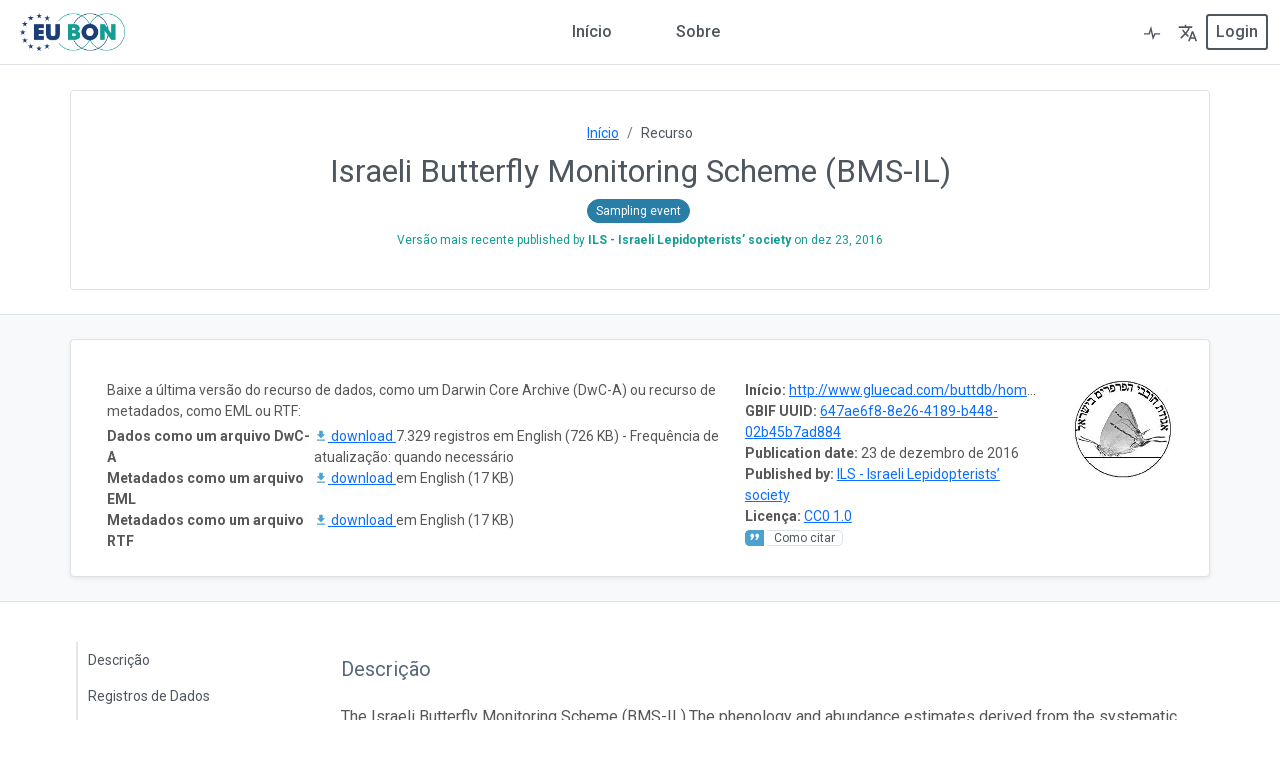

--- FILE ---
content_type: text/html;charset=UTF-8
request_url: https://cloud.gbif.org/eubon/resource?r=butterflies-monitoring-scheme-il&request_locale=pt
body_size: 16935
content:
<!DOCTYPE html>
<html lang="en" class="h-100">
<head>

    <!-- Bootstrap CSS -->
    <link rel="stylesheet" type="text/css" href="https://cloud.gbif.org/eubon/styles/bootstrap/bootstrap.min.css" />
    <link rel="stylesheet" type="text/css" href="https://cloud.gbif.org/eubon/styles/bootstrap/bootstrap-borders.css" />
    <link rel="stylesheet" type="text/css" href="https://cloud.gbif.org/eubon/styles/dataTables/jquery.dataTables-1.13.6.min.css" />
    <link rel="stylesheet" type="text/css" href="https://cloud.gbif.org/eubon/styles/dataTables/responsive.dataTables-2.5.0.min.css" />

    <!-- Bootstrap icons -->
    <link rel="stylesheet" type="text/css" href="https://cloud.gbif.org/eubon/styles/bootstrap-icons/font/bootstrap-icons.css" />

    <!-- Google fonts -->
    <link rel="preconnect" href="https://fonts.googleapis.com">
    <link rel="preconnect" href="https://fonts.gstatic.com" crossorigin>
    <link href="https://fonts.googleapis.com/css2?family=Roboto:ital,wght@0,100;0,300;0,400;0,500;0,700;0,900;1,100;1,300;1,400;1,500;1,700;1,900&display=swap" rel="stylesheet">

    <!-- IPT CSS -->
    <style>
        :root {
            --color-gbif-primary: 20,155,147;
            --color-gbif-danger: 227, 99, 112;
            --color-gbif-secondary: 78, 86, 95;
            --color-gbif-warning: 255, 193, 8;
            --navbar-color: 255,255,255;
            --navbar-link-color: 78,86,95;
            --navbar-gbif-logo-color: 255,255,255;
            --navbar-active-tab-color: 20,155,147;
            --link-color: 75,162,206;
        }
    </style>
    <link rel="stylesheet" type="text/css" href="https://cloud.gbif.org/eubon/styles/main.css" />

    <!-- Custom CSS for customizations -->
    <link rel="stylesheet" type="text/css" href="https://cloud.gbif.org/eubon/styles/custom.css" />

    <link rel="shortcut icon" href="https://cloud.gbif.org/eubon/images/icons/favicon-16x16.png" type="image/x-icon" />
    <link href="https://cloud.gbif.org/eubon/rss.do" title="Latest Resources" rel="alternate" type="application/rss+xml" />

    <!-- for support of old browsers, like IE8. See http://modernizr.com/docs/#html5inie -->
    <script src="https://cloud.gbif.org/eubon/js/modernizr.js"></script>
    <script src="https://cloud.gbif.org/eubon/js/jquery/jquery-3.7.0.min.js"></script>
    <script src="https://cloud.gbif.org/eubon/js/jquery/jquery-ui.min-1.12.1.js"></script>
    <script src="https://cloud.gbif.org/eubon/js/global.js"></script>

    <script>
        window.addEventListener("scroll", () => {
            const header = document.querySelector("header");
            const scrollY = window.scrollY;

            if (scrollY > 100) { // Adjust the scroll position where the header should shrink
                header.classList.add("shrink");
            } else {
                header.classList.remove("shrink");
            }
        });
    </script>



      <script>
        setTimeout(function(){
          window.location.reload();
        }, 600000);
      </script>

        <meta name="description" content="&lt;para&gt;The Israeli Butterfly Monitoring Scheme (BMS-IL).&lt;/para&gt;&lt;para&gt;The phenology and abundance estimates derived from the systematic observations performed by BMS-IL observers, serve as excellent indicators for trends in biodiversity, impacts of land-use change, and climate change. Particularly, due to Israel&#39;s geographic location, the migration of desert species serves as a valuable indicator of the impacts of extreme weather events on biodiversity.&lt;/para&gt;&lt;para&gt;We share our data openly with the philosophy that transparency and sharing are routes for rapid knowledge generation, cooperation, and capacity building.
New collaborations are extremely valuable to make the most of the data. Researchers are more thus encouraged to contact the dataset owners to collaborate on joint analyses and meta-analyses.&lt;/para&gt;&lt;para&gt;Note the dataset can also be explored here: http://www.gluecad.com/buttdb/hompage.asp?lng=eng&lt;/para&gt;" />
            <meta name="keywords" content="samplingevent, Other, Occurrence, butterflies, Lepidoptera, Israel, Systematic monitoring" />
        <meta name="foaf:topic" content="https://cloud.gbif.org/eubon/resource?r=butterflies-monitoring-scheme-il/#dataset"/>
        <meta name="foaf:isPrimaryTopicOf" content="https://cloud.gbif.org/eubon/resource?r=butterflies-monitoring-scheme-il">
    <meta name="generator" content="IPT 3.2.1-r9bb8fb4" />
    <meta name="inventory" content="https://cloud.gbif.org/eubon/inventory/dataset"/>
    <meta name="foaf:seeAlso" content="https://cloud.gbif.org/eubon/dcat"/>
    <meta http-equiv="X-UA-Compatible" content="IE=Edge" />
    <meta name="viewport" content="width=device-width, initial-scale=1">

<title>Israeli Butterfly Monitoring Scheme (BMS-IL)</title>
</head>

<script>
    function handleCustomLogoError() {
        document.getElementById("gbif-logo-custom").style = "display: none;";
        document.getElementById("gbif-logo").style = "display: inline-block;";

        var loginPageLogoCustom = document.getElementById("login-page-logo-custom");
        if (loginPageLogoCustom) {
            loginPageLogoCustom.style = "display: none;";
        }

        var loginPageLogo = document.getElementById("login-page-logo");
        if (loginPageLogo) {
            loginPageLogo.style = "display: inline-block;";
        }
    }
</script>
<script>
    // Check if the public URL is correct, otherwise display the fallback page
    document.addEventListener("DOMContentLoaded", function() {
        var xhr = new XMLHttpRequest();
        xhr.open("GET", "https://cloud.gbif.org/eubon/styles/main.css");
        xhr.onload = function() {
            if (xhr.status !== 200) {
                window.location.href = "/fallback.do";
            }
        };
        xhr.onerror = function() {
            window.location.href = "/fallback.do";
        };
        xhr.send();
    });
</script>

<body class="bg-body d-flex flex-column h-100">


<header>
    <nav class="main-nav navbar navbar-expand-xl navbar-dark bg-gbif-main-navbar fixed-top py-0 border-bottom">
        <div class="container-fluid">
            <a href="https://cloud.gbif.org/eubon" rel="home" title="Logo" class="navbar-brand" >
                <svg id="gbif-logo" xmlns="http://www.w3.org/2000/svg" xmlns:xlink="http://www.w3.org/1999/xlink" x="0px" y="0px" viewBox="0 0 539.7 523.9" style="enable-background:new 0 0 539.7 523.9;" xml:space="preserve">
                    <path class="ipt-icon-piece" d="M230.7,255.5c0-102.2,49.9-190.7,198.4-190.7C429.1,167.2,361.7,255.5,230.7,255.5"/>
                    <path class="ipt-icon-piece" d="M468.6,523.9c27.8,0,49.2-4,71.1-12c0-80.9-48.3-138.7-133.5-180.4c-65.2-32.7-145.5-49.7-218.8-49.7C219.5,185.4,196.1,65.7,165,0c-34.5,68.8-56,186.8-22.9,282.8C77,287.6,25.4,315.9,3.6,353.3c-1.6,2.8-5,8.9-3,10c1.6,0.8,4.1-1.7,5.6-3.1c23.5-21.8,54.6-32.4,84.5-32.4c69.1,0,117.8,57.3,152.3,91.7C317.1,493.5,389.4,524.1,468.6,523.9"/>
                </svg>
                <img id="gbif-logo-custom" src="https://cloud.gbif.org/eubon/appLogo.do" onerror="handleCustomLogoError()" />
            </a>
            <button class="navbar-toggler my-2" type="button" data-bs-toggle="collapse" data-bs-target="#navbarCollapse" aria-controls="navbarCollapse" aria-expanded="false" aria-label="Toggle navigation">
                <svg class="navbar-toggler-icon" xmlns="http://www.w3.org/2000/svg" viewBox="0 0 30 30"><path stroke="rgba(var(--navbar-link-color), 0.75)" stroke-linecap="round" stroke-miterlimit="10" stroke-width="2" d="M4 7h22M4 15h22M4 23h22"/></svg>
            </button>
            <div class="collapse navbar-collapse ps-2" id="navbarCollapse">
                <!-- Navbar -->
                <ul class="navbar-nav mx-auto mb-md-0">
                    <li class="nav-item nav-item-border-bottom">
                        <a class="nav-link custom-nav-link active" href="https://cloud.gbif.org/eubon/">Início</a>
                    </li>
                    <li class="nav-item nav-item-border-bottom">
                        <a class="nav-link custom-nav-link " href="https://cloud.gbif.org/eubon/about.do">Sobre</a>
                    </li>
                </ul>

                <div class="d-xl-flex align-content-between">
                    <!-- Health -->
                    <div class="navbar-nav nav-item-border-bottom">
                      <a href="https://cloud.gbif.org/eubon/health.do" class="nav-link position-relative health-link" title="Health status">
                          <svg class="gbif-heartbeat-icon " height="20" width="20" xmlns="http://www.w3.org/2000/svg" xmlns:xlink="http://www.w3.org/1999/xlink" x="0px" y="0px" viewBox="-356 246.5 90 77.6"  xml:space="preserve">
                              <path d="M-277.2,286.2h-22.9l-5,11l-10.1-43.8l-10.9,32.8h-18.6c-1.8,0-3.2,1.4-3.2,3.2c0,1.8,1.4,3.2,3.2,3.2h23.3l5.2-15.5l9.2,40l11.1-24.5h18.7c1.8,0,3.2-1.4,3.2-3.2C-274,287.7-275.4,286.2-277.2,286.2z"/>
                          </svg>
                      </a>
                    </div>

                    <!-- Languages -->
                    <div id="navbarNavDropdown">

<ul class="navbar-nav">
    <!-- add more languages as translations become available. -->

    <li class="nav-item dropdown">
        <a class="nav-link" href="#" id="languageDropdownLink" role="button" data-bs-toggle="dropdown" aria-expanded="false" title="Select language">
            <svg class="gbif-translate-icon" height="20" viewBox="0 0 24 24" width="20" xmlns="http://www.w3.org/2000/svg">
                <path d="M0 0h24v24H0z" fill="none"/>
                <path d="M12.87 15.07l-2.54-2.51.03-.03c1.74-1.94 2.98-4.17 3.71-6.53H17V4h-7V2H8v2H1v1.99h11.17C11.5 7.92 10.44 9.75 9 11.35 8.07 10.32 7.3 9.19 6.69 8h-2c.73 1.63 1.73 3.17 2.98 4.56l-5.09 5.02L4 19l5-5 3.11 3.11.76-2.04zM18.5 10h-2L12 22h2l1.12-3h4.75L21 22h2l-4.5-12zm-2.62 7l1.62-4.33L19.12 17h-3.24z"/>
            </svg>
        </a>
        <ul class="dropdown-menu dropdown-menu-end dropdown-menu-light text-light fs-smaller" aria-labelledby="languageDropdownLink">
                    <li>
                        <a class="dropdown-item menu-link" href="https://cloud.gbif.org/eubon/resource?r=butterflies-monitoring-scheme-il&amp;request_locale=en">
                            <svg xmlns="http://www.w3.org/2000/svg" width="16" height="16" fill="#ffffff" class="bi bi-check" viewBox="0 0 16 16">
                                <path d="M10.97 4.97a.75.75 0 0 1 1.07 1.05l-3.99 4.99a.75.75 0 0 1-1.08.02L4.324 8.384a.75.75 0 1 1 1.06-1.06l2.094 2.093 3.473-4.425a.267.267 0 0 1 .02-.022z"/>
                            </svg>
                            English
                        </a>
                    </li>
                    <li>
                        <a class="dropdown-item menu-link" href="https://cloud.gbif.org/eubon/resource?r=butterflies-monitoring-scheme-il&amp;request_locale=fr">
                            <svg xmlns="http://www.w3.org/2000/svg" width="16" height="16" fill="#ffffff" class="bi bi-check" viewBox="0 0 16 16">
                                <path d="M10.97 4.97a.75.75 0 0 1 1.07 1.05l-3.99 4.99a.75.75 0 0 1-1.08.02L4.324 8.384a.75.75 0 1 1 1.06-1.06l2.094 2.093 3.473-4.425a.267.267 0 0 1 .02-.022z"/>
                            </svg>
                            Française
                        </a>
                    </li>
                    <li>
                        <a class="dropdown-item menu-link" href="https://cloud.gbif.org/eubon/resource?r=butterflies-monitoring-scheme-il&amp;request_locale=es">
                            <svg xmlns="http://www.w3.org/2000/svg" width="16" height="16" fill="#ffffff" class="bi bi-check" viewBox="0 0 16 16">
                                <path d="M10.97 4.97a.75.75 0 0 1 1.07 1.05l-3.99 4.99a.75.75 0 0 1-1.08.02L4.324 8.384a.75.75 0 1 1 1.06-1.06l2.094 2.093 3.473-4.425a.267.267 0 0 1 .02-.022z"/>
                            </svg>
                            Español
                        </a>
                    </li>
                    <li>
                        <a class="dropdown-item menu-link" href="https://cloud.gbif.org/eubon/resource?r=butterflies-monitoring-scheme-il&amp;request_locale=zh">
                            <svg xmlns="http://www.w3.org/2000/svg" width="16" height="16" fill="#ffffff" class="bi bi-check" viewBox="0 0 16 16">
                                <path d="M10.97 4.97a.75.75 0 0 1 1.07 1.05l-3.99 4.99a.75.75 0 0 1-1.08.02L4.324 8.384a.75.75 0 1 1 1.06-1.06l2.094 2.093 3.473-4.425a.267.267 0 0 1 .02-.022z"/>
                            </svg>
                            繁體中文
                        </a>
                    </li>
                    <li>
                        <a class="dropdown-item dropdown-item-active menu-link" >
                            <svg xmlns="http://www.w3.org/2000/svg" width="16" height="16" fill="currentColor" class="bi bi-check text-gbif-primary" viewBox="0 0 16 16">
                                <path d="M10.97 4.97a.75.75 0 0 1 1.07 1.05l-3.99 4.99a.75.75 0 0 1-1.08.02L4.324 8.384a.75.75 0 1 1 1.06-1.06l2.094 2.093 3.473-4.425a.267.267 0 0 1 .02-.022z"/>
                            </svg>
                            Português
                        </a>
                    </li>
                    <li>
                        <a class="dropdown-item menu-link" href="https://cloud.gbif.org/eubon/resource?r=butterflies-monitoring-scheme-il&amp;request_locale=ja">
                            <svg xmlns="http://www.w3.org/2000/svg" width="16" height="16" fill="#ffffff" class="bi bi-check" viewBox="0 0 16 16">
                                <path d="M10.97 4.97a.75.75 0 0 1 1.07 1.05l-3.99 4.99a.75.75 0 0 1-1.08.02L4.324 8.384a.75.75 0 1 1 1.06-1.06l2.094 2.093 3.473-4.425a.267.267 0 0 1 .02-.022z"/>
                            </svg>
                            日本語
                        </a>
                    </li>
                    <li>
                        <a class="dropdown-item menu-link" href="https://cloud.gbif.org/eubon/resource?r=butterflies-monitoring-scheme-il&amp;request_locale=ru">
                            <svg xmlns="http://www.w3.org/2000/svg" width="16" height="16" fill="#ffffff" class="bi bi-check" viewBox="0 0 16 16">
                                <path d="M10.97 4.97a.75.75 0 0 1 1.07 1.05l-3.99 4.99a.75.75 0 0 1-1.08.02L4.324 8.384a.75.75 0 1 1 1.06-1.06l2.094 2.093 3.473-4.425a.267.267 0 0 1 .02-.022z"/>
                            </svg>
                            Русский
                        </a>
                    </li>
        </ul>
    </li>
</ul>
                    </div>

                    <!-- Login, account -->
                        <form action="https://cloud.gbif.org/eubon/login.do" method="post" class="d-xl-flex align-content-xl-center">
                            <button id="login-button" class="btn btn-sm m-xl-auto navbar-button text-capitalize show-xl-bigger" type="submit" name="login-submit">
login                            </button>
                            <div class="navbar-nav show-xl-smaller nav-item-border-top">
                                <a href="javascript:{}" class="nav-link text-capitalize" onclick="this.closest('form').submit();return false;">
login                                </a>
                            </div>
                        </form>
                </div>
            </div>
        </div>
    </nav>

</header>

<div id="dialog-confirm" class="modal fade" tabindex="-1" aria-labelledby="staticBackdropLabel" aria-hidden="true"></div>



<style>
    h1, h2, h3, h4, h5 {
        font-size: 1.25rem !important;
    }
</style>

<script src="https://cloud.gbif.org/eubon/js/jquery/jquery-3.7.0.min.js"></script>
<script src="https://cloud.gbif.org/eubon/js/jquery/jquery.dataTables-1.13.6.min.js"></script>
<script src="https://cloud.gbif.org/eubon/js/docbook/docbook-v2.js"></script>
<script>
    $(document).ready(function() {
        // spy scroll and manage sidebar menu
        $(window).scroll(function () {
            var scrollPosition = $(document).scrollTop();

            $('.bd-toc nav a').each(function () {
                var currentLink = $(this);
                var anchor = $(currentLink.attr("href"));
                var sectionId = anchor[0].id.replace("anchor-", "");
                var section = $("#" + sectionId);

                var sectionsContainer = $("#sections");

                if (sectionsContainer.position().top - 120 > scrollPosition) {
                    var removeActiveFromThisLink = $('.bd-toc nav a.active');
                    removeActiveFromThisLink.removeClass('active');
                } else if (section.position().top - 120 <= scrollPosition
                    && section.position().top + section.height() > scrollPosition) {
                    if (!currentLink.hasClass("active")) {
                        var removeFromThisLink = $('.bd-toc nav a.active');
                        removeFromThisLink.removeClass('active');
                        $(this).addClass('active');
                    }
                }
            });
        })

        function renderDocBook(fieldValue, elementId) {
            if (!fieldValue || fieldValue.trim().length === 0) return;

            const el = document.getElementById(elementId);
            if (el) el.innerHTML = convertToHtml(fieldValue);
        }

        const fields = [
            { value: '&lt;para&gt;The Israeli Butterfly Monitoring Scheme (BMS-IL).&lt;/para&gt;&lt;para&gt;The phenology and abundance estimates derived from the systematic observations performed by BMS-IL observers, serve as excellent indicators for trends in biodiversity, impacts of land-use change, and climate change. Particularly, due to Israel&#39;s geographic location, the migration of desert species serves as a valuable indicator of the impacts of extreme weather events on biodiversity.&lt;/para&gt;&lt;para&gt;We share our data openly with the philosophy that transparency and sharing are routes for rapid knowledge generation, cooperation, and capacity building.
New collaborations are extremely valuable to make the most of the data. Researchers are more thus encouraged to contact the dataset owners to collaborate on joint analyses and meta-analyses.&lt;/para&gt;&lt;para&gt;Note the dataset can also be explored here: http://www.gluecad.com/buttdb/hompage.asp?lng=eng&lt;/para&gt;',      id: 'description-container' },
            { value: '',     id: 'introduction-container' },
            { value: '&lt;para&gt;The main objective of the scheme is to provide reliable data for assessing the status and trends in the abundance and phenology of Israel&#39;s butterﬂies, for both conservation and research purposes.&lt;/para&gt;',          id: 'purpose-container' },
            { value: '', id: 'acknowledgements-container' },
            { value: '',   id: 'gettingStarted-container' }
        ];

        fields.forEach(f => renderDocBook(f.value, f.id));
    })
</script>

<div class="container px-0">






</div>

<div class="container-fluid bg-body border-bottom">

    <div class="container border rounded-2 mb-4">
        <div class="container my-3 p-3">
            <div class="text-center fs-smaller">
                <nav style="--bs-breadcrumb-divider: url(&#34;data:image/svg+xml,%3Csvg xmlns='http://www.w3.org/2000/svg' width='8' height='8'%3E%3Cpath d='M2.5 0L1 1.5 3.5 4 1 6.5 2.5 8l4-4-4-4z' fill='currentColor'/%3E%3C/svg%3E&#34;);" aria-label="breadcrumb">
                    <ol class="breadcrumb justify-content-center mb-0">
                        <li class="breadcrumb-item"><a href="https://cloud.gbif.org/eubon">Início</a></li>
                        <li class="breadcrumb-item active" aria-current="page">Recurso</li>
                    </ol>
                </nav>
            </div>

            <div class="text-center">
                <h1 property="dc:title" class="rtitle pb-2 mb-0 pt-2 text-gbif-header fs-2 fw-normal">
                    Israeli Butterfly Monitoring Scheme (BMS-IL)
                </h1>

                <div class="text-center">
                    <span class="fs-smaller-2 text-nowrap dt-content-link dt-content-pill type-samplingevent me-1">Sampling event</span>
                </div>

                    <div class="text-gbif-primary fs-smaller-2 mt-2">
                        <span>
Versão mais recente
                                published by <b>ILS - Israeli Lepidopterists’ society</b> on <span property="dc:issued">dez 23, 2016</span>
                                <span property="dc:publisher" style="display: none">ILS - Israeli Lepidopterists’ society</span>
                        </span>
                    </div>

                    <div class="mt-2">

                    </div>
            </div>
        </div>
    </div>
</div>


<div class="container-fluid bg-light border-bottom">
    <div class="container px-0">
        <div class="my-4 px-4 py-4 bg-body border rounded shadow-sm">
            <span class="anchor anchor-home-resource-page-2 mb-3" id="anchor-downloads"></span>
            <div class="mx-md-4 mx-2">
                <div class="row">
                    <div class="col-lg-3-5 col-md-10 col-sm-9 col-8 text-smaller px-0 pb-lg-max-3 ps-lg-3 order-lg-2">
                        <dl class="inline mb-0">
                                <div class="text-truncate">
                                    <dt>Início:</dt>
                                    <dd><a href="http://www.gluecad.com/buttdb/hompage.asp?lng=eng">http://www.gluecad.com/buttdb/hompage.asp?lng=eng</a></dd>
                                </div>

                                <div>
                                    <dt>GBIF UUID:</dt>
                                    <dd><a href="https://www.gbif.org/dataset/647ae6f8-8e26-4189-b448-02b45b7ad884">647ae6f8-8e26-4189-b448-02b45b7ad884</a></dd>
                                </div>

                                <div>
                                    <dt>Publication date:</dt>
                                    <dd>23 de dezembro de 2016</dd>
                                </div>

                                <div>
                                    <dt>Published by:</dt>
                                    <dd>
                                        <a href="https://www.gbif.org/publisher/1d599701-44fd-40ec-adf2-16a7f86b3cee" target="_blank">ILS - Israeli Lepidopterists’ society</a>
                                    </dd>
                                </div>

                                <div>
                                    <dt>Licença:</dt>
                                    <dd>
                                            <a href="http://creativecommons.org/publicdomain/zero/1.0/legalcode" target="_blank">CC0 1.0</a>
                                    </dd>
                                </div>

                            <div>
                                    <a href="#anchor-citation" class="doi" dir="ltr">
                                        <span class="gb-icon gb-icon-quote"></span>
                                        <span dir="auto">Como citar</span>
                                    </a>


                            </div>
                        </dl>
                    </div>

                        <div class="col-lg-1-5 col-md-2 col-sm-3 col-4 text-smaller px-0 pb-lg-max-3 order-lg-3">
                            <div class="logoImg text-end">
                                <img src="http://cloud.gbif.org/eubon/logo.do?r=butterflies-monitoring-scheme-il"/>
                            </div>
                        </div>

                    <div class="col-lg-7 text-smaller px-0 pt-lg-max-3 border-lg-max-top order-lg-1">
                            <p class="mb-1">Baixe a última versão do recurso de dados, como um Darwin Core Archive (DwC-A) ou recurso de metadados, como EML ou RTF:</p>

                        <div class="table-responsive">
                            <table class="downloads text-smaller table table-sm table-borderless mb-0">
                                    <tr>
                                        <th class="col-4 p-0">
Dados como um arquivo DwC-A                                        </th>
                                            <td class="p-0">
                                                <a href="https://cloud.gbif.org/eubon/archive.do?r=butterflies-monitoring-scheme-il&v=6.17" onClick="_gaq.push(['_trackEvent', 'Archive', 'Download', 'butterflies-monitoring-scheme-il', 7.329 ]);">
                                                    <svg class="link-icon" focusable="false" aria-hidden="true" viewBox="0 0 24 24" data-testid="DownloadIcon"><path d="M5 20h14v-2H5v2zM19 9h-4V3H9v6H5l7 7 7-7z"></path></svg>
download                                                </a>
                                                7.329 registros&nbsp;em English (726 KB)&nbsp;-&nbsp;Frequência de atualização:&nbsp;quando necessário
                                            </td>
                                    </tr>
                                <tr>
                                    <th class="p-0">Metadados como um arquivo EML</th>
                                    <td class="p-0">
                                        <a href="https://cloud.gbif.org/eubon/eml.do?r=butterflies-monitoring-scheme-il&v=6.17" onClick="_gaq.push(['_trackEvent', 'EML', 'Download', 'butterflies-monitoring-scheme-il']);" download>
                                            <svg class="link-icon" focusable="false" aria-hidden="true" viewBox="0 0 24 24" data-testid="DownloadIcon"><path d="M5 20h14v-2H5v2zM19 9h-4V3H9v6H5l7 7 7-7z"></path></svg>
download                                        </a>
                                        em English (17 KB)
                                    </td>
                                </tr>

                                <tr>
                                    <th class="p-0">Metadados como um arquivo RTF</th>
                                    <td class="p-0">
                                        <a href="https://cloud.gbif.org/eubon/rtf.do?r=butterflies-monitoring-scheme-il&v=6.17" onClick="_gaq.push(['_trackEvent', 'RTF', 'Download', 'butterflies-monitoring-scheme-il']);">
                                            <svg class="link-icon" focusable="false" aria-hidden="true" viewBox="0 0 24 24" data-testid="DownloadIcon"><path d="M5 20h14v-2H5v2zM19 9h-4V3H9v6H5l7 7 7-7z"></path></svg>
download                                        </a>
                                        em English (17 KB)
                                    </td>
                                </tr>
                            </table>
                        </div>
                    </div>
                </div>
            </div>
        </div>
    </div>
</div>


<div id="sections" class="container-fluid bg-body">
    <div class="container mb-md-4 bd-layout main-content-container">
        <main class="bd-main">
            <div class="bd-toc mt-4 pt-3 ps-3 mb-lg-5 text-muted">
                <nav id="sidebar-content">
                    <ul>
                        <li><a href="#anchor-description" class="sidebar-navigation-link">Descrição</a></li>
                                <li><a href="#anchor-dataRecords" class="sidebar-navigation-link">Registros de Dados</a></li>
                                <li><a href="#anchor-versions" class="sidebar-navigation-link">Versões</a></li>
                                <li><a href="#anchor-citation" class="sidebar-navigation-link">Como citar</a></li>
                                <li><a href="#anchor-rights" class="sidebar-navigation-link">Direitos</a></li>
                            <li><a href="#anchor-gbif" class="sidebar-navigation-link">GBIF Registration</a></li>
                                <li><a href="#anchor-keywords" class="sidebar-navigation-link">Palavras-chave</a></li>
                                <li><a href="#anchor-contacts" class="sidebar-navigation-link">Contatos</a></li>
                                <li><a href="#anchor-geospatial" class="sidebar-navigation-link">Cobertura Geográfica</a></li>
                                <li><a href="#anchor-taxanomic" class="sidebar-navigation-link">Cobertura Taxonômica</a></li>
                                <li><a href="#anchor-temporal" class="sidebar-navigation-link">Cobertura Temporal</a></li>
                                <li><a href="#anchor-project" class="sidebar-navigation-link">Dados Sobre o Projeto</a></li>
                                <li><a href="#anchor-methods" class="sidebar-navigation-link">Métodos de Amostragem</a></li>
                                <li><a href="#anchor-reference" class="sidebar-navigation-link">Citações bibliográficas</a></li>
                        <li><a href="#anchor-additional" class="sidebar-navigation-link">Metadados Adicionais</a></li>
                    </ul>
                </nav>
            </div>

            <div class="bd-content ps-lg-4">
                <span class="anchor anchor-home-resource-page" id="anchor-description"></span>
                <div id="description" class="py-5 section">
                    <h4 class="pb-2 mb-2 pt-2 text-gbif-header-2 fw-400">
Descrição                    </h4>
                    <div id="description-container" property="dc:abstract" class="mt-3 overflow-x-auto">
<para>The Israeli Butterfly Monitoring Scheme (BMS-IL).</para><para>The phenology and abundance estimates derived from the systematic observations performed by BMS-IL observers, serve as excellent indicators for trends in biodiversity, impacts of land-use change, and climate change. Particularly, due to Israel's geographic location, the migration of desert species serves as a valuable indicator of the impacts of extreme weather events on biodiversity.</para><para>We share our data openly with the philosophy that transparency and sharing are routes for rapid knowledge generation, cooperation, and capacity building.
New collaborations are extremely valuable to make the most of the data. Researchers are more thus encouraged to contact the dataset owners to collaborate on joint analyses and meta-analyses.</para><para>Note the dataset can also be explored here: http://www.gluecad.com/buttdb/hompage.asp?lng=eng</para>                    </div>
                </div>


                <!-- Dataset must have been published for versions, downloads, and how to cite sections to show -->

                    <!-- data records section, not shown for metadata-only resources -->

                        <span class="anchor anchor-home-resource-page" id="anchor-dataRecords"></span>
                        <div id="dataRecords" class="pb-5 section">
                            <h4 class="pb-2 mb-2 pt-2 text-gbif-header-2 fw-400">
Registros de Dados                            </h4>

                            <p>
                                    Os dados deste recurso de evento de amostragem foram publicados como um Darwin Core Archive (DwC-A), que é o formato padronizado para compartilhamento de dados de biodiversidade como um conjunto de uma ou mais tabelas de dados.
                                    A tabela de dados do núcleo contém 7.329 registros.
                            </p>

                                <p>
                                    Também existem 2 tabelas de dados de extensão. Um registro de extensão fornece informações adicionais sobre um registro do núcleo.&nbsp;O número de registros em cada tabela de dados de extensão é ilustrado abaixo.
                                </p>

                                <div id="record_graph" class="mb-3 ps-sm-5 ps-3">
                                    <div class="record_graph_inner">
                                        <!-- at top, show bar for core record count to enable comparison against extensions -->
                                            <div class="row record_graph_row">
            <div class="col-lg-3 ps-0 ext-tooltip" title="The category of information pertaining to an action that occurs at some location during some time.">Event&nbsp;&#40;core&#41;</div>
                                                <div class="col-lg-8 color-bar">
                                                    7329
                                                </div>
                                            </div>

                                        <!-- below bar for core record count, show bars for extension record counts -->
                                                <div class="row record_graph_row">
            <div class="col-lg-3 ps-0 ext-tooltip" title="Support for measurements or facts, allowing links to any type of Core.">MeasurementOrFacts&nbsp;</div>
                                                    <div class="col-lg-8 color-bar">
                                                        53800
                                                    </div>
                                                </div>
                                                <div class="row record_graph_row">
            <div class="col-lg-3 ps-0 ext-tooltip" title="The category of information pertaining to the existence of an Organism (sensu http://rs.tdwg.org/dwc/terms/Organism) at a particular place at a particular time.">Occurrence&nbsp;</div>
                                                    <div class="col-lg-8 color-bar">
                                                        13450
                                                    </div>
                                                </div>
                                    </div>
                                </div>

                            <p>
This IPT archives the data and thus serves as the data repository. The data and resource metadata are available for download in the <a href="#anchor-downloads">downloads</a> section. The <a href="#anchor-versions">versions</a> table lists other versions of the resource that have been made publicly available and allows tracking changes made to the resource over time.                            </p>
                        </div>

                    <!-- versions section -->
                        <span class="anchor anchor-home-resource-page" id="anchor-versions"></span>
                        <div id ="versions" class="pb-5 section">
                            <h4 class="pb-2 mb-2 pt-2 text-gbif-header-2 fw-400">
Versões                            </h4>

                                <p>A tabela abaixo mostra apenas versões de recursos que são publicamente acessíveis.</p>
    <script charset="utf-8">


        /* version history list */
        var aDataSet = [
            /* only show released versions. The version must be public unless user has manager rights in which case they can see all released versions */
            ['<img class="latestVersion" src="https://cloud.gbif.org/eubon/images/dataTables/forward_enabled_hover.png"/>6.17',
                '2016-12-23 10:44:11',
                '7.329',
                "No changes&nbsp;",
                '',
                'Kyle Braak'],
            /* only show released versions. The version must be public unless user has manager rights in which case they can see all released versions */
            ['<img class="latestVersionHidden" src="https://cloud.gbif.org/eubon/images/dataTables/forward_enabled_hover.png"/><a href="https://cloud.gbif.org/eubon/resource?r=butterflies-monitoring-scheme-il&amp;v=6.16">6.16</a>',
                '2016-07-19 15:31:59',
                '7.329',
                "Updates metadata: sampling description, step descriptions and additional information.&nbsp;",
                '',
                ""],
            /* only show released versions. The version must be public unless user has manager rights in which case they can see all released versions */
            ['<img class="latestVersionHidden" src="https://cloud.gbif.org/eubon/images/dataTables/forward_enabled_hover.png"/><a href="https://cloud.gbif.org/eubon/resource?r=butterflies-monitoring-scheme-il&amp;v=6.15">6.15</a>',
                '2016-06-02 14:11:58',
                '7.329',
                "Metadata updated: method step added regarding recording absences&nbsp;",
                '',
                ""],
            /* only show released versions. The version must be public unless user has manager rights in which case they can see all released versions */
            ['<img class="latestVersionHidden" src="https://cloud.gbif.org/eubon/images/dataTables/forward_enabled_hover.png"/><a href="https://cloud.gbif.org/eubon/resource?r=butterflies-monitoring-scheme-il&amp;v=6.14">6.14</a>',
                '2016-04-14 10:14:33',
                '7.329',
                "2 changes to event records: 1. added locationID equal to transect ID and 2. removed parentEventID because events with these ids don\&#39;t exist in dataset.&nbsp;",
                '',
                ""],
            /* only show released versions. The version must be public unless user has manager rights in which case they can see all released versions */
            ['<img class="latestVersionHidden" src="https://cloud.gbif.org/eubon/images/dataTables/forward_enabled_hover.png"/><a href="https://cloud.gbif.org/eubon/resource?r=butterflies-monitoring-scheme-il&amp;v=6.13">6.13</a>',
                '2016-04-12 13:48:26',
                '7.329',
                "Updated logo&nbsp;",
                '',
                ""],
            /* only show released versions. The version must be public unless user has manager rights in which case they can see all released versions */
            ['<img class="latestVersionHidden" src="https://cloud.gbif.org/eubon/images/dataTables/forward_enabled_hover.png"/><a href="https://cloud.gbif.org/eubon/resource?r=butterflies-monitoring-scheme-il&amp;v=6.12">6.12</a>',
                '2015-12-01 17:21:38',
                '7.329',
                "Updated title and description again.&nbsp;",
                '',
                'Kyle Braak'],
            /* only show released versions. The version must be public unless user has manager rights in which case they can see all released versions */
            ['<img class="latestVersionHidden" src="https://cloud.gbif.org/eubon/images/dataTables/forward_enabled_hover.png"/><a href="https://cloud.gbif.org/eubon/resource?r=butterflies-monitoring-scheme-il&amp;v=6.11">6.11</a>',
                '2015-12-01 17:17:28',
                '7.329',
                "Updates title and description in metadata&nbsp;",
                '',
                ""],
            /* only show released versions. The version must be public unless user has manager rights in which case they can see all released versions */
            ['<img class="latestVersionHidden" src="https://cloud.gbif.org/eubon/images/dataTables/forward_enabled_hover.png"/><a href="https://cloud.gbif.org/eubon/resource?r=butterflies-monitoring-scheme-il&amp;v=6.10">6.10</a>',
                '2015-11-30 13:10:04',
                '7.329',
                "Updated with new version of data dated 2015-11-19&nbsp;",
                '',
                'Kyle Braak'],
            /* only show released versions. The version must be public unless user has manager rights in which case they can see all released versions */
            ['<img class="latestVersionHidden" src="https://cloud.gbif.org/eubon/images/dataTables/forward_enabled_hover.png"/><a href="https://cloud.gbif.org/eubon/resource?r=butterflies-monitoring-scheme-il&amp;v=6.9">6.9</a>',
                '2015-11-20 11:11:56',
                '7.329',
                "Added static mappings for kingdom, phylum, class, order&nbsp;",
                '',
                ""],
            /* only show released versions. The version must be public unless user has manager rights in which case they can see all released versions */
            ['<img class="latestVersionHidden" src="https://cloud.gbif.org/eubon/images/dataTables/forward_enabled_hover.png"/><a href="https://cloud.gbif.org/eubon/resource?r=butterflies-monitoring-scheme-il&amp;v=6.8">6.8</a>',
                '2015-11-20 10:55:37',
                '7.329',
                "Updated with new version of data dated 2015-11-15&nbsp;",
                '',
                ""],
            /* only show released versions. The version must be public unless user has manager rights in which case they can see all released versions */
            ['<img class="latestVersionHidden" src="https://cloud.gbif.org/eubon/images/dataTables/forward_enabled_hover.png"/><a href="https://cloud.gbif.org/eubon/resource?r=butterflies-monitoring-scheme-il&amp;v=6.7">6.7</a>',
                '2015-11-18 11:31:52',
                '7.214',
                "Added temporal coverage to metadata&nbsp;",
                '',
                ""],
            /* only show released versions. The version must be public unless user has manager rights in which case they can see all released versions */
            ['<img class="latestVersionHidden" src="https://cloud.gbif.org/eubon/images/dataTables/forward_enabled_hover.png"/><a href="https://cloud.gbif.org/eubon/resource?r=butterflies-monitoring-scheme-il&amp;v=6.6">6.6</a>',
                '2015-11-10 16:31:50',
                '7.214',
                "Mapped geodeticDatum for all event and occurrences records&nbsp;",
                '',
                ""],
            /* only show released versions. The version must be public unless user has manager rights in which case they can see all released versions */
            ['<img class="latestVersionHidden" src="https://cloud.gbif.org/eubon/images/dataTables/forward_enabled_hover.png"/><a href="https://cloud.gbif.org/eubon/resource?r=butterflies-monitoring-scheme-il&amp;v=6.5">6.5</a>',
                '2015-11-03 13:09:55',
                '7.214',
                "Removed collection metadata, updated sampling methods metadata&nbsp;",
                '',
                'Kyle Braak'],
            /* only show released versions. The version must be public unless user has manager rights in which case they can see all released versions */
            ['<img class="latestVersionHidden" src="https://cloud.gbif.org/eubon/images/dataTables/forward_enabled_hover.png"/><a href="https://cloud.gbif.org/eubon/resource?r=butterflies-monitoring-scheme-il&amp;v=6.4">6.4</a>',
                '2015-11-03 13:00:52',
                '7.214',
                "Added associated occurrences&nbsp;",
                '',
                ""],
            /* only show released versions. The version must be public unless user has manager rights in which case they can see all released versions */
            ['<img class="latestVersionHidden" src="https://cloud.gbif.org/eubon/images/dataTables/forward_enabled_hover.png"/><a href="https://cloud.gbif.org/eubon/resource?r=butterflies-monitoring-scheme-il&amp;v=6.3">6.3</a>',
                '2015-11-03 12:57:52',
                '7.214',
                "Updated with new version of data dated 2015-11-3.&nbsp;",
                '',
                'Kyle Braak'],
            /* only show released versions. The version must be public unless user has manager rights in which case they can see all released versions */
            ['<img class="latestVersionHidden" src="https://cloud.gbif.org/eubon/images/dataTables/forward_enabled_hover.png"/><a href="https://cloud.gbif.org/eubon/resource?r=butterflies-monitoring-scheme-il&amp;v=6.2">6.2</a>',
                '2015-10-13 16:06:29',
                '3.234',
                "Não provido&nbsp;",
                '',
                ""],
            /* only show released versions. The version must be public unless user has manager rights in which case they can see all released versions */
            ['<img class="latestVersionHidden" src="https://cloud.gbif.org/eubon/images/dataTables/forward_enabled_hover.png"/><a href="https://cloud.gbif.org/eubon/resource?r=butterflies-monitoring-scheme-il&amp;v=6.1">6.1</a>',
                '2015-07-03 15:22:49',
                '3.234',
                "Não provido&nbsp;",
                '',
                ""],
            /* only show released versions. The version must be public unless user has manager rights in which case they can see all released versions */
            ['<img class="latestVersionHidden" src="https://cloud.gbif.org/eubon/images/dataTables/forward_enabled_hover.png"/><a href="https://cloud.gbif.org/eubon/resource?r=butterflies-monitoring-scheme-il&amp;v=6.0">6.0</a>',
                '2015-02-27 09:29:17',
                '3.234',
                "Não provido&nbsp;",
                '',
                ""]
        ];

        $(document).ready(function() {
            $('#vtableContainer').html( '<table class="hover row-border dataTable compact" id="rtable"></table>' );
            $('#rtable').dataTable( {
                "bFilter": false,
                "aaData": aDataSet,
                "iDisplayLength": 3,
                "bLengthChange": false,
                "bAutoWidth": false,
                "bSort": false,
                "oLanguage": {
                    "sEmptyTable": "Nenhuma versão está atualmente disponível",
                    "sZeroRecords": "Nenhuma versão foi encontrado",
                    "sInfo": "Visualizando _START_ até _END_ de _TOTAL_",
                    "sInfoEmpty": "Visualizando 0 até 0 de 0",
                    "sInfoFiltered": "(filtrado de _MAX_ totais)",
                    "oPaginate": {
                        "sNext": "próxima",
                        "sPrevious": "anterior"

                    }
                },
                "aoColumns": [
                    { "sTitle": "Versão", "bSearchable": false},
                    { "sTitle": "Publicado em", "bSearchable": false},
                    { "sTitle": "Registros", "bSearchable": false},
                    { "sTitle": "Resumo das mudanças", "bSearchable": false},
                    { "sTitle": "Handle do DOI", "bSearchable": false},
                    { "sTitle": "Modificado pela última vez por", "bSearchable": false}
                ],
                "aoColumnDefs": [
                    { 'bSortable': false, 'aTargets': [ 0,1,2,3,4,5] }
                ]
            } );
        } );
    </script>
                            <div id="vtableContainer" class="table-responsive text-smaller"></div>
                        </div>

                    <!-- citation section -->
                        <span class="anchor anchor-home-resource-page" id="anchor-citation"></span>
                        <div id="citation" class="pb-5 section">
                            <h4 class="pb-2 mb-2 pt-2 text-gbif-header-2 fw-400">
Como citar                            </h4>

                            <p>
                                Pesquisadores deveriam citar esta obra da seguinte maneira:
                            </p>
                            <p property="dc:bibliographicCitation" class="howtocite mt-3 p-3 overflow-x-auto">
Peer I (2014): Israeli Butterfly Monitoring Scheme (BMS-IL). v6.17. ILS - Israeli Lepidopterists’ society. Dataset/Samplingevent. <a href="http://cloud.gbif.org/eubon/resource?r=butterflies-monitoring-scheme-il&amp;v=6.17">http://cloud.gbif.org/eubon/resource?r=butterflies-monitoring-scheme-il&amp;v=6.17</a>                              </p>
                        </div>

                    <!-- rights section -->
                        <span class="anchor anchor-home-resource-page" id="anchor-rights"></span>
                        <div id="rights" class="pb-5 section">
                            <h4 class="pb-2 mb-2 pt-2 text-gbif-header-2 fw-400">
Direitos                            </h4>

                            <p>Pesquisadores devem respeitar a seguinte declaração de direitos:</p>
            <a rel="license" id="cc_zero" class="cc_logo cc_zero"
               href="http://creativecommons.org/publicdomain/zero/1.0/legalcode"
               title="Creative Commons CCZero (CC0) 1.0 License">
                <img src="https://cloud.gbif.org/eubon/images/icons/cc-by-nc.svg" alt="Sample Image">
            </a>
                            <p property="dc:license">
                                    O editor e o detentor dos direitos deste trabalho é ILS - Israeli Lepidopterists’ society.
To the extent possible under law, the publisher has waived all rights to these data and has dedicated them to the <a href="http://creativecommons.org/publicdomain/zero/1.0/legalcode">Public Domain (CC0 1.0)</a>. Users may copy, modify, distribute and use the work, including for commercial purposes, without restriction.                            </p>
                        </div>

                    <!-- GBIF Registration section -->
                    <span class="anchor anchor-home-resource-page" id="anchor-gbif"></span>
                    <div id="gbif" class="pb-5 section">
                        <h4 class="pb-2 mb-2 pt-2 text-gbif-header-2 fw-400">
GBIF Registration                        </h4>

                            <p>
                                Este recurso foi registrado no GBIF e atribuído ao seguinte GBIF UUID: <a href="https://www.gbif.org/dataset/647ae6f8-8e26-4189-b448-02b45b7ad884">647ae6f8-8e26-4189-b448-02b45b7ad884</a>.
                                &nbsp;<a href="https://www.gbif.org/publisher/1d599701-44fd-40ec-adf2-16a7f86b3cee">ILS - Israeli Lepidopterists’ society</a> publica este recurso, e está registrado no GBIF como um publicador de dados aprovado por <a href="https://www.gbif.org/node/8cb55387-7802-40e8-86d6-d357a583c596">GBIF Israel</a>.
                            </p>
                    </div>

                    <!-- Keywords section -->
                        <span class="anchor anchor-home-resource-page" id="anchor-keywords"></span>
                        <div id="keywords" class="pb-5 section">
                            <h4 class="pb-2 mb-2 pt-2 text-gbif-header-2 fw-400">
Palavras-chave                            </h4>

                            <p property="dc:subject">
samplingevent; Other; Occurrence; butterflies; Lepidoptera; Israel; Systematic monitoring                            </p>
                        </div>

                    <!-- External data section -->

                    <!-- Contacts section -->
                        <span class="anchor anchor-home-resource-page" id="anchor-contacts"></span>
                        <div id="contacts" class="pb-5 section">
                            <h4 class="pb-2 mb-4 pt-2 text-gbif-header-2 fw-400">
Contatos                            </h4>

                            <div class="row g-3 border">
                                        <div class="col-lg-4 mt-0">    <div class="contact">

        <div  class="contactName mb-1">
                Israel Peer
        </div>
        <div class="text-smaller text-discreet">
            <div class="contactType fst-italic">
                    <ul class="inline-bullet-list list-unstyled mb-1">
                                <li class="mx-0">Provedor Dos Metadados <span class="contacts-circle">●</span></li>
                                <li class="mx-0">Originador <span class="contacts-circle">●</span></li>
                                <li class="mx-0">Ponto De Contato </li>
                    </ul>
            </div>

                <ul class="contactPosition ul-contact-info">
                    <li >Database admin</li>
                </ul>

            <div class="address">
                    <div>GlueCAD</div>

                    <ul class="address ul-contact-info">
                        <li >Hantke 39</li>
                    </ul>

                    <div class="city">
                           3460814
                        Haifa
                    </div>


                    <div class="country">IL</div>

                    <ul class="email ul-contact-info">
                        <li ><a href="mailto:israel@gluecad.com" title="email" class="break-all">israel@gluecad.com</a></li>
                    </ul>

                    <ul class="phone ul-contact-info">
                        <li >+972-4-8265365</li>
                    </ul>
            </div>

                <ul class="ul-contact-info">
                    <li ><a href="http://www.gluecad.com/buttdb" class="break-all">http://www.gluecad.com/buttdb</a></li>
                </ul>

        </div>
    </div>
</div>
                                        <div class="col-lg-4 mt-0">    <div class="contact">

        <div  class="contactName mb-1">
                Dubi Benyamini
        </div>
        <div class="text-smaller text-discreet">
            <div class="contactType fst-italic">
                    <ul class="inline-bullet-list list-unstyled mb-1">
                                <li class="mx-0">Provedor De Conteúdo </li>
                    </ul>
            </div>

                <ul class="contactPosition ul-contact-info">
                    <li >President</li>
                </ul>

            <div class="address">
                    <div>The Israeli Lepidopterists Society</div>

                    <ul class="address ul-contact-info">
                        <li >91 Levona Str.</li>
                    </ul>

                    <div class="city">
                           71947
                        Bet Arye
                    </div>


                    <div class="country">IL</div>

                    <ul class="email ul-contact-info">
                        <li ><a href="mailto:parpar4u@gmail.com" title="email" class="break-all">parpar4u@gmail.com</a></li>
                    </ul>

                    <ul class="phone ul-contact-info">
                        <li >972 8 9297093</li>
                    </ul>
            </div>


        </div>
    </div>
</div>
                                        <div class="col-lg-4 mt-0">    <div class="contact">

        <div  class="contactName mb-1">
                Guy Pe&#39;er
        </div>
        <div class="text-smaller text-discreet">
            <div class="contactType fst-italic">
                    <ul class="inline-bullet-list list-unstyled mb-1">
                                <li class="mx-0">Pesquisador Principal </li>
                    </ul>
            </div>

                <ul class="contactPosition ul-contact-info">
                    <li >Scientific Administrator</li>
                </ul>

            <div class="address">
                    <div>Helmholtz Centre for Environmental Research - UFZ</div>

                    <ul class="address ul-contact-info">
                        <li >Permoserstr. 15, 04318</li>
                    </ul>

                    <div class="city">
                        Leipzig
                    </div>


                    <div class="country">DE</div>

                    <ul class="email ul-contact-info">
                        <li ><a href="mailto:guy.peer@ufz.de" title="email" class="break-all">guy.peer@ufz.de</a></li>
                    </ul>

                    <ul class="phone ul-contact-info">
                        <li >+49-341-2351643</li>
                    </ul>
            </div>

                <ul class="ul-contact-info">
                    <li ><a href="http://www.ufz.de/index.php?en=15885" class="break-all">http://www.ufz.de/index.php?en=15885</a></li>
                </ul>

        </div>
    </div>
</div>
                                        <div class="col-lg-4 mt-0">    <div class="contact">

        <div  class="contactName mb-1">
                Kyle Braak
        </div>
        <div class="text-smaller text-discreet">
            <div class="contactType fst-italic">
                    <ul class="inline-bullet-list list-unstyled mb-1">
                                <li class="mx-0">Processador </li>
                    </ul>
            </div>


            <div class="address">
                    <div>GBIF</div>




                    <div class="country">DK</div>

                    <ul class="email ul-contact-info">
                        <li ><a href="mailto:kbraak@gbif.org" title="email" class="break-all">kbraak@gbif.org</a></li>
                    </ul>

            </div>


                <div>
                    <ul class="ul-contact-info">
                                <li >
                                    <a href="http://orcid.org/0000-0002-3696-3496" class="break-all" target="_blank">
                                            <img src="https://cloud.gbif.org/eubon/images/icons/orcid_16x16.gif" class="orcid-small">
                                        http://orcid.org/0000-0002-3696-3496
                                    </a>
                                </li>
                    </ul>
                </div>
        </div>
    </div>
</div>
                            </div>
                        </div>

                    <!-- Geo coverage section -->
                        <span class="anchor anchor-home-resource-page" id="anchor-geospatial"></span>
                        <div id="geospatial" class="pb-5 section">
                            <h4 class="pb-2 mb-2 pt-2 text-gbif-header-2 fw-400">
Cobertura Geográfica                            </h4>

                            <p property="dc:spatial">
Israel Borders                            </p>

                            <div class="table-responsive">
                                <table class="text-smaller table table-sm table-borderless">
                                    <tr>
                                        <th class="col-4">Coordenadas delimitadoras</th>
                                        <td>Sul&nbsp;Oeste&nbsp;&#91;27,7,&nbsp;33,77&#93;&#44;&nbsp;Norte&nbsp;Leste&nbsp;&#91;33,44,&nbsp;36&#93;</td>
                                    </tr>
                                </table>
                            </div>
                        </div>

                    <!-- Taxonomic coverage sections -->
                        <span class="anchor anchor-home-resource-page" id="anchor-taxanomic"></span>
                        <div id="taxanomic" class="pb-5 section">
                            <h4 class="pb-2 mb-2 pt-2 text-gbif-header-2 fw-400">
Cobertura Taxonômica                            </h4>

                                <p>
Butterflies                                </p>

                                <div class="table-responsive">
                                    <table class="text-smaller table table-sm table-borderless">
                                                <tr>
                                                        <th class="col-4">Ordem</th>
                                                    <td>
                                                            Lepidoptera
                                                    </td>
                                                </tr>
                                    </table>
                                </div>
                                
                        </div>

                    <!-- Temporal coverages section -->
                        <span class="anchor anchor-home-resource-page" id="anchor-temporal"></span>
                        <div id="temporal" class="pb-5 section">
                            <h4 class="pb-2 mb-2 pt-2 text-gbif-header-2 fw-400">
Cobertura Temporal                            </h4>

                                <div class="table-responsive">
                                    <table class="text-smaller table table-sm table-borderless">
                                            <tr>
                                                <th class="col-4">Data Inicial / Data final</th>
                                                <td property="dc:temporal">2009-10-02 / 2015-10-31</td>
                                            </tr>
                                    </table>
                                </div>
                        </div>

                    <!-- Project section -->
                        <span class="anchor anchor-home-resource-page" id="anchor-project"></span>
                        <div id="project" class="pb-5 section">
                            <h4 class="pb-2 mb-2 pt-2 text-gbif-header-2 fw-400">
Dados Sobre o Projeto                            </h4>

                            <p>
Israeli Butterfly systematic Monitoring Scheme                            </p>

                            <div class="table-responsive">
                                <table class="text-smaller table table-sm table-borderless">
                                        <tr>
                                            <th class="col-4">Título</th>
                                            <td>Israel Butterflies Systematic Monitoring Scheme</td>
                                        </tr>
                                        <tr>
                                            <th class="col-4">Financiamento</th>
                                            <td>Private</td>
                                        </tr>
                                        <tr>
                                            <th class="col-4">Descrição da Área de Estudo</th>
                                            <td>Established in April 2009, the Israeli Butterfly Monitoring Scheme (BMS-IL) covers Israeli's geographic borders and runs starting 20 transects to about 40 transects in 2015.</td>
                                        </tr>
                                        <tr>
                                            <th class="col-4">Descrição do Design</th>
                                            <td>Transect lengths range between 300 and 600 m in length, and divide into 50 m sections. Transect usually cover a single habitat type. In each visit, transect-walkers count all butterfly species that can be seen within a range of 5 m range. Special behaviours (egg laying or nectaring), as well as butterfly larvae or eggs, can be registered as well. Transect walks in Europe are performed weekly, but here in Israel, we conduct them once in two weeks from the beginning of October to the end of June - to account for the longer activity period of butterflies in Israel, and the impacts of climate change.</td>
                                        </tr>
                                </table>
                            </div>

                                <br>
                                <p class="text-smaller fw-bold">O pessoal envolvido no projeto:</p>
                                <div class="row border">
                                        <div class="col-lg-4">
    <div class="contact">

        <div  class="contactName mb-1">
                Israel Peer
        </div>
        <div class="text-smaller text-discreet">
            <div class="contactType fst-italic">
                    <ul class="inline-bullet-list list-unstyled mb-1">
                                <li class="mx-0">Curador </li>
                    </ul>
            </div>


            <div class="address">






            </div>


        </div>
    </div>
                                        </div>
                                        <div class="col-lg-4">
    <div class="contact">

        <div  class="contactName mb-1">
                Racheli Schwartz-Tzachor Schwartz-Tzachor
        </div>
        <div class="text-smaller text-discreet">
            <div class="contactType fst-italic">
                    <ul class="inline-bullet-list list-unstyled mb-1">
                                <li class="mx-0">Provedor De Conteúdo </li>
                    </ul>
            </div>


            <div class="address">






            </div>


        </div>
    </div>
                                        </div>
                                        <div class="col-lg-4">
    <div class="contact">

        <div  class="contactName mb-1">
                Guy Pe&#39;er
        </div>
        <div class="text-smaller text-discreet">
            <div class="contactType fst-italic">
                    <ul class="inline-bullet-list list-unstyled mb-1">
                                <li class="mx-0">Pesquisador Principal </li>
                    </ul>
            </div>


            <div class="address">






            </div>


        </div>
    </div>
                                        </div>
                                </div>
                                <div class="clearfix"></div>
                        </div>

                    <!-- Sampling methods section -->
                        <span class="anchor anchor-home-resource-page" id="anchor-methods"></span>
                        <div id="methods" class="pb-5 section">
                            <h4 class="pb-2 mb-2 pt-2 text-gbif-header-2 fw-400">
Métodos de Amostragem                            </h4>

                            <p class="overflow-x-auto">
Transects are divided into 50m sections and range between 300m and 600m in total length. A transect usually covers a single habitat type. The observer counts the number of every butterfly species that can be seen within a 5m range for each section within the transect. As in all other systematic Butterfly Monitoring Schemes (BMS), the entire transect must always be walked (partial transect walks are not recorded). Furthermore, when no butterfly species are seen for the entire transect, the absence event is still recorded using “-s00” standard notation. Special behaviours such as egg laying or drinking nectar as well as butterfly larvae or eggs can be recorded as well.                            </p>

                            <div class="table-responsive">
                                <table class="text-smaller table table-sm table-borderless">
                                        <tr>
                                            <th class="col-4">Área de Estudo</th>
                                            <td>Transect walks for Butterfly Monitoring Schemes (BMS) in Europe are usually performed weekly, but here in Israel, we conduct them once every two weeks from the beginning of October to the end of June - to account for the longer activity period of butterflies in Israel, and the impacts of climate change.</td>
                                        </tr>

                                        <tr>
                                            <th class="col-4">Controle de Qualidade</th>
                                            <td>Every reported record is flagged "forApproval". Record status is changed to "Approved" upon and by expert only. Species out of season or distribution area are flagged for additional verification.</td>
                                        </tr>
                                </table>
                            </div>

                                <p class="overflow-x-auto">
                                    Descrição dos passos do método&#58;
                                </p>
                                <ol class="overflow-x-auto">
                                            <li>
Selection of location and route of transect is verified by a scientific/principal investigator.                                            </li>
                                            <li>
On the first visit to a new transect, the observer is guided by an expert along the transect. Note each section is numbered and marked.                                            </li>
                                            <li>
Start time and weather conditions are recorded first.                                            </li>
                                            <li>
During transect walk, the observer walks the entire transect and for each section records the count of every butterfly species that can be seen within a 5x5x5m imaginary cube (i.e., within a range of 2.5 m to the sides and 5 m front and above).                                            </li>
                                            <li>
To avoid errors in abundance calculations, individuals that cannot be identified to the species level are registered either by family or as a predefined complex of two or three similar species.                                            </li>
                                            <li>
Butterflies seen outside of the 5m range can be recorded by the observer as ‘Extra’ alongside the code of the nearest section (e.g. 5-extra). However, these extra observations are regarded as sporadic data and are never included in the total number of butterflies observed within the controlled transect area.                                            </li>
                                            <li>
Time ends is recorded.                                            </li>
                                            <li>
If no butterflies are seen for the entire transect, the observer types "non seen" to ensure that the absence event is still registered. Note this is important later on when modelling butterfly flight curves and abundances taking into consideration all observations events.                                            </li>
                                            <li>
Observer logs in to the server and types in the data. Absence events are recorded using “-s00” – standard notation.                                            </li>
                                            <li>
Data is ready for verification by the expert.                                            </li>
                                </ol>
                        </div>

                    <!-- Collections section -->

                    <!-- bibliographic citations section -->
                        <span class="anchor anchor-home-resource-page" id="anchor-reference"></span>
                        <div id="reference" class="pb-5 section">
                            <h4 class="pb-2 mb-2 pt-2 text-gbif-header-2 fw-400">
Citações bibliográficas                            </h4>

                            <ol class="overflow-x-auto">
                                        <li property="dc:references">
                                            For more information on Israel's butterflies, see
Benyamini, D. (2002) A Field Guide to the Butterflies of Israel, Including of Mt. Hermon, Sinai and Jordan (Revised edition). Keter Publishing House, Jerusalem (in Hebrew. Maps and activity periods are illustrated visually). 
                                        </li>
                                        <li property="dc:references">
                                            For effective data analysis, see:
Dennis, E. B., Freeman, S. N., Brereton, T., Roy, D. B. (2013), Indexing butterfly abundance whilst accounting for missing counts and variability in seasonal pattern. Methods in Ecology and Evolution, 4: 637–645. doi: 10.1111/2041-210X.12053 <a href="https://dx.doi.org/10.1111/2041-210X.12053">https://dx.doi.org/10.1111/2041-210X.12053</a>  
                                        </li>
                                        <li property="dc:references">
                                            Schmucki, R., G. Pe'er, D. B. Roy, C. Stefanescu, C. Van Swaay, T. H. Oliver, M. Kuusaari, A. Van Strien, L. Ries, J. Settele, M. Musche, J. Carnicer, O. Schweiger, T. Brereton, A. Harpke, J. Heliölä, E. Kühn, and R. Julliard (2015) Regionally informed abundance index for supporting integrative analyses across butterfly monitoring schemes. Journal of Applied Ecology, online first. doi: 10.1111/1365-2664.12561 <a href="https://dx.doi.org/10.1111/1365-2664.12561">https://dx.doi.org/10.1111/1365-2664.12561</a>  
                                        </li>
                                        <li property="dc:references">
                                            For guidelines on systematic butterfly monitoring see
Van Swaay, C., Regan, E., Ling, M., Bozhinovska, E., Fernandez, M.,  
Marini-Filho, O.J., Huertas, B., Phon, C.-K., K”orösi, A., Meerman, J., Pe’er, G., Uehara-Prado, M., Sáfián, S., Sam, L., Shuey, J., Taron, D., Terblanche, R., and Underhill, L. (2015). Guidelines for Standardised Global Butterfly Monitoring. Group on Earth Observations Biodiversity Observation Network, Leipzig, Germany. GEO BON Technical Series 1, 32pp. <a href="http://www.geobon.org/Downloads/reports/GEOBON/2015/Global%20Butterfly%20Monitoring_Web.pdf">http://www.geobon.org/Downloads/reports/GEOBON/2015/Global%20Butterfly%20Monitoring_Web.pdf</a>  
                                        </li>
                            </ol>
                        </div>

                <!-- Additional metadata section -->
                    <span class="anchor anchor-home-resource-page" id="anchor-additional"></span>
                    <div id="additional" class="pb-5 section">

                        <h4 class="pb-2 mb-2 pt-2 text-gbif-header-2 fw-400">
Metadados Adicionais                        </h4>

                        <div>
                                <p class="overflow-x-auto">All sampling events in this dataset are recorded at the section level. Users who wish to derive butterfly density, please sum up all butterflies observed in all sections within a given transect, and calculate the area as "total-transect-length x 5m". The total number of sections within a given transect can be found in the measurements or facts data.</p>
                            <div class="table-responsive">
                                <table class="text-smaller table table-sm table-borderless">
                                        <tr>
                                            <th class="col-4">Propósito</th>
                                            <td>
                                                <div id="purpose-container"></div>
                                            </td>
                                        </tr>
                                            <tr>
                                                <th class="col-4">Identificadores alternativos</th>
                                                <td>647ae6f8-8e26-4189-b448-02b45b7ad884 </td>
                                            </tr>
                                            <tr>
                                                <th class="col-4"></th>
                                                <td><a href="http://cloud.gbif.org/eubon/resource?r=butterflies-monitoring-scheme-il">http://cloud.gbif.org/eubon/resource?r=butterflies-monitoring-scheme-il</a>  </td>
                                            </tr>
                                </table>
                            </div>
                        </div>
                    </div>

            </div>
        </main>
    </div>
</div>


<footer class="footer bg-light border-top mt-auto text-center text-smaller py-3">
    <div class="container">
        <div class="mb-1 footer-text">
            <img title="IPT 3.2.1-r9bb8fb4" class="footer-gbif-logo" alt="GBIF" src="https://cloud.gbif.org/eubon/images/GBIF-2015-standard-ipt.png"/>
            Integrated Publishing Toolkit (IPT) Versão 3.2.1
        </div>
        <ul class="list-inline mb-0">
            <li class="list-inline-item ipt-footer-item">
                <a class="footer-link" href="https://www.gbif.org/ipt"><small>Sobre o IPT</small></a>
            </li>
            <li class="list-inline-item ipt-footer-item">
                <a class="footer-link" href="https://ipt.gbif.org/manual/" target="_blank"><small>Manual do usuário</small></a>
            </li>
            <li class="list-inline-item ipt-footer-item">
                <a class="footer-link" href="https://github.com/gbif/ipt/issues/new" target="_blank"><small>Reportar erros</small></a>
            </li>
            <li class="list-inline-item">
                <a class="footer-link" href="https://github.com/gbif/ipt/issues/new" target="_blank"><small>Requisite um novo recurso</small></a>
            </li>
        </ul>
    </div>
</footer>

<div class="dataTables_processing" style="display: none;">
    <div><div></div><div></div><div></div><div></div></div>
</div>

<div id="modalbox">
    <div id="modalback"></div>
    <div id="modalcontainer">
        <div id="modalcontent" class="container-fluid"></div>
    </div>
</div>

<script src="https://cloud.gbif.org/eubon/js/bootstrap/bootstrap.bundle.min.js"></script>
<script src="https://cloud.gbif.org/eubon/js/form-validation.js"></script>
<script src='https://cloud.gbif.org/eubon/js/sortable/html5sortable-0.13.3.js'></script>
<script>
    document.addEventListener('DOMContentLoaded', () => {
        const modalEl = document.getElementById('unsavedChangesModal');
        const stayButton = document.getElementById('stayButton');
        const leaveButton = document.getElementById('leaveButton');

        if (!modalEl || !leaveButton) {
            console.warn("Unsaved changes modal not found.");
            return;
        }

        const bsModal = new bootstrap.Modal(modalEl);
        let hasUnsavedChanges = false;
        let redirectUrl = null;
        let isIntentionalUnload = false;

        // Track form changes
        const form = document.querySelector('.track-unsaved');
        if (form) {
            // inputs
            form.addEventListener('input', () => {
                hasUnsavedChanges = true;
            });

            // dropdowns (select2)
            $(document).on('select2:select select2:unselect change', 'select', function () {
                if ($(this).data('select2')) {
                    hasUnsavedChanges = true;
                }
            });

            // copy agent button
            document.getElementById('copy-agent-button')?.addEventListener('click', () => {
                hasUnsavedChanges = true;
            });

            // Disable warning before submitting the form
            form.addEventListener('submit', () => {
                isIntentionalUnload = true;
                hasUnsavedChanges = false;
            });
        }

        // Warn before browser unload (refresh, close tab)
        window.addEventListener('beforeunload', (e) => {
            if (hasUnsavedChanges && !isIntentionalUnload) {
                e.preventDefault();
                e.returnValue = '';
            }
        });

        // Intercept internal link clicks
        document.querySelectorAll('a[href]').forEach(link => {
            link.addEventListener('click', (e) => {
                // Skip links that should not trigger the unsaved-changes modal
                if (link.id === 're-infer-link') return;

                const href = link.getAttribute('href');

                // Ignore non-links and JS links
                if (!href ||
                    href === '#' ||
                    href.startsWith('#') ||
                    href.startsWith('javascript:') ||
                    link.target === '_blank') {
                    return;
                }

                // Compute resolved URL
                const targetUrl = new URL(link.href);
                const currentUrl = new URL(window.location.href);

                // Only warn if the target is a DIFFERENT page
                const isRealNavigation =
                    targetUrl.pathname !== currentUrl.pathname ||
                    targetUrl.search !== currentUrl.search ||
                    targetUrl.hash === '' && currentUrl.hash !== '';

                if (!isRealNavigation) {
                    return;
                }

                if (hasUnsavedChanges) {
                    e.preventDefault();
                    redirectUrl = link.href;
                    bsModal.show();
                }
            });
        });

        // Stay -> close modal only
        if (stayButton) {
            stayButton.addEventListener('click', () => {
                redirectUrl = null;
            });
        }

        // Leave -> proceed to stored URL
        leaveButton.addEventListener('click', () => {
            if (redirectUrl) {
                isIntentionalUnload = true;
                hasUnsavedChanges = false;
                window.location.href = redirectUrl;
            }
        });
    });
</script>
<script>
    var popoverTriggerList = [].slice.call(document.querySelectorAll('[data-bs-toggle="popover"]'))
    var popoverList = popoverTriggerList.map(function (popoverTriggerEl) {
        return new bootstrap.Popover(popoverTriggerEl)
    })
    try {
        var popover = new bootstrap.Popover(document.querySelector('.popover-dismiss'), {
            trigger: 'focus'
        })
    } catch (TypeError) {}
</script>

</body>
</html>

<!-- data record line chart -->
<script src="https://cloud.gbif.org/eubon/js/graphs.js"></script>

<script src="https://cloud.gbif.org/eubon/js/jconfirmation.jquery.js"></script>

<script>
    $('.confirmDeleteVersion').jConfirmAction({
        titleQuestion : "Você tem certeza?",
        question : "Do you still want to delete this archived version?</br></br>Please ensure this version has not been cited in a scientific publication.</br></br>This operation cannot be reverted.",
        yesAnswer : "Sim",
        cancelAnswer : "Não",
        buttonType: "danger"
    });

    $(function() {
        var graph = $("#record_graph");
        var maxRecords = 53800;
        // max 350px
        graph.bindRecordBars( (350-((maxRecords+"").length)*10) / maxRecords);
    });

    // show extension description in tooltip in data records section
    $(function() {
        $('.ext-tooltip').tooltip({track: true});
    });

</script>



--- FILE ---
content_type: application/javascript;charset=UTF-8
request_url: https://cloud.gbif.org/eubon/js/global.js
body_size: 1453
content:
$(document).ready(function () {
    $("#showMore").on("click", function (e) {
        e.preventDefault();
        var $parentTarget = $(e.target).parent();
        var showLess = $parentTarget.html();
        $parentTarget.html($parentTarget.next("#hiddenContent").html());
        $parentTarget.next("#hiddenContent").html(showLess);
    });

    $("#showLess").on("click", function (e) {
        e.preventDefault();
        var $parentTarget = $(e.target).parent();
        var showMore = $parentTarget.html();
        $parentTarget.html($parentTarget.next("#hiddenContent").html());
        $parentTarget.next("#hiddenContent").html(showMore);
    });

    // TODO ripple does not work for inputs
    // document.querySelectorAll('.btn').forEach(setRippleElement);
});

function displayProcessing() {
    var processingDiv = $(".dataTables_processing");
    processingDiv.show();
    processingDiv.css("z-index", "1001");
    var div= document.createElement("div");
    div.className += "overlay";
    document.body.appendChild(div);
}

function hideProcessing() {
    $(".dataTables_processing").hide();
    $(".overlay").remove();
}

function initInfoPopovers(item) {
    var popoverTriggerList = [].slice.call(item.querySelectorAll('[data-bs-toggle="popover"]'))
    var popoverList = popoverTriggerList.map(function (popoverTriggerEl) {
        return new bootstrap.Popover(popoverTriggerEl)
    })
    try {
        var popover = new bootstrap.Popover(document.querySelector('.popover-dismiss'), {
            trigger: 'focus'
        })
    } catch (TypeError) {
    }
}

function setRippleElement(e) {
    const dot = document.createElement('SPAN');
    const largestSide = Math.sqrt(
        Math.pow(e.offsetWidth, 2) +
        Math.pow(e.offsetHeight, 2)
    );
    const dotSize = Math.ceil((largestSide * 2) / 100);
    var rippleColor = 'rgba(78, 86, 95, 0.5)';

    if (e.classList.contains('btn-outline-gbif-primary')) {
        rippleColor = 'rgba(97, 168, 97, 0.5)';
    } else if (e.classList.contains("btn-outline-gbif-danger")) {
        rippleColor = 'rgba(227, 99, 112, 0.5)';
    }

    dot.style = `
                position: absolute;
                left: 0;
                top: 0;
                width: ${dotSize}px;
                height: ${dotSize}px;
                z-index: 3;
                border-radius: 50%;
                background: ${rippleColor};
                transform: translate(-50%);
                opacity: 0.5;
                animation: ripple 1s ease-out forwards;
            `;

    e.style.position = 'relative';
    e.style.overflow = 'hidden';

    e.addEventListener('click', ({pageX, pageY, currentTarget}) => {
        const x = ((pageX - currentTarget.offsetLeft) * 100) / currentTarget.offsetWidth;
        const y = ((pageY - currentTarget.offsetTop) * 100) / currentTarget.offsetHeight;

        e.appendChild(dot);

        dot.style.left = x + '%';
        dot.style.top = y + '%';
    });
}

function makeSureResourceParameterIsPresentInURL(resourceShortname) {
    const currentUrl = window.location.href;
    const url = new URL(currentUrl);

    const searchParams = url.searchParams;

    if (!searchParams.has('r')) {
        searchParams.set('r', resourceShortname);
        window.history.replaceState({}, '', url.toString());
    }
}

function formatFileSize(longSize, decimalPos = 2, strLocale = 'en-GB', inseparableDelimiter = false) {
    const delimiter = inseparableDelimiter ? '\u00A0' : ' '; // &nbsp;

    const formatter = new Intl.NumberFormat(strLocale, {
        maximumFractionDigits: decimalPos >= 0 ? decimalPos : undefined
    });

    let val = longSize / 1_000_000_000;
    if (val > 1) {
        return formatter.format(val) + delimiter + 'GB';
    }

    val = longSize / 1_000_000;
    if (val > 1) {
        return formatter.format(val) + delimiter + 'MB';
    }

    val = longSize / 1_000;
    if (val > 1) {
        return formatter.format(val) + delimiter + 'KB';
    }

    return formatter.format(longSize) + delimiter + 'bytes';
}


--- FILE ---
content_type: application/javascript;charset=UTF-8
request_url: https://cloud.gbif.org/eubon/js/docbook/docbook-v2.js
body_size: 3077
content:
// Function to convert HTML to EML DocBook
function convertToDocBook(html) {
    const parser = new DOMParser();
    const doc = parser.parseFromString(`<body>${html}</body>`, "text/html");
    const body = doc.body;
    const serializer = new XMLSerializer();

    const TAG_MAP = {
        b: "emphasis",
        strong: "emphasis",
        i: "emphasis",
        em: "emphasis",
        p: "para",
        ul: "itemizedlist",
        ol: "orderedlist",
        li: "listitem",
        sub: "subscript",
        sup: "superscript",
        pre: "literalLayout",
        code: "literalLayout",
        literal: "literalLayout",
        a: "ulink",
        section: "section",
        div: "section",
        title: "title"
    };

    function isInline(tag) {
        return ["b", "strong", "i", "em", "span", "a", "sub", "sup", "code", "literal"].includes(tag);
    }

    function convertNode(node, xmlDoc) {
        if (node.nodeType === Node.TEXT_NODE) {
            let text = node.textContent;

            // Do NOT collapse whitespace blindly inside block-level contexts
            const parent = node.parentElement;
            const parentTag = parent ? parent.tagName.toLowerCase() : "";

            const isLiteral = ["pre", "code", "literal"].includes(parentTag);
            const isBlock = ["p", "div", "section", "li", "ol", "ul", "body"].includes(parentTag);

            if (isLiteral) {
                // preserve exactly
                return xmlDoc.createTextNode(text);
            }

            if (isBlock) {
                // collapse MULTIPLE spaces but keep leading/trailing
                text = text.replace(/\s{2,}/g, " ");
                return text ? xmlDoc.createTextNode(text) : null;
            }

            // inline context (default)
            // collapse but ADD a leading/trailing space if needed
            text = text.replace(/\s+/g, " ");

            return text ? xmlDoc.createTextNode(text) : null;
        }

        if (node.nodeType !== Node.ELEMENT_NODE) return null;

        const tag = node.tagName.toLowerCase();

        // Handle pre/code/literal
        if (tag === "pre" || tag === "code" || tag === "literal") {
            const para = xmlDoc.createElement("para");
            const literal = xmlDoc.createElement("literalLayout");
            literal.textContent = node.textContent.replace(/^\n+|\n+$/g, "");
            para.appendChild(literal);
            return para;
        }

        // Handle <li>
        if (tag === "li") {
            const listItem = xmlDoc.createElement("listitem");
            let para = xmlDoc.createElement("para");
            listItem.appendChild(para);

            node.childNodes.forEach((c) => {
                const converted = convertNode(c, xmlDoc);
                if (!converted) return;

                if (
                    converted.nodeType === 1 &&
                    ["para", "itemizedlist", "orderedlist"].includes(converted.tagName)
                ) {
                    if (para.childNodes.length > 0) {
                        para = xmlDoc.createElement("para");
                        listItem.appendChild(para);
                    }
                    listItem.appendChild(converted);
                } else {
                    para.appendChild(converted);
                }
            });
            if (!para.hasChildNodes()) listItem.removeChild(para);
            return listItem;
        }

        // Handle <div>
        if (tag === "section" || tag === "div") {
            const section = xmlDoc.createElement("section");

            let currentPara = null;
            let hasTitle = false;

            node.childNodes.forEach((c) => {
                if (c.nodeType === Node.ELEMENT_NODE && c.tagName.toLowerCase() === "h1" && !hasTitle) {
                    const title = xmlDoc.createElement("title");
                    title.textContent = c.textContent.trim();
                    section.appendChild(title);
                    hasTitle = true;
                    return;
                }

                const converted = convertNode(c, xmlDoc);
                if (!converted) return;

                const allowed = ["para", "section", "title"];
                if (converted.nodeType === Node.TEXT_NODE || (converted.nodeType === 1 && !allowed.includes(converted.tagName))) {
                    if (!currentPara) {
                        currentPara = xmlDoc.createElement("para");
                        section.appendChild(currentPara);
                    }
                    currentPara.appendChild(converted);
                } else {
                    currentPara = null;
                    section.appendChild(converted);
                }
            });

            return section;
        }

        // Handle <title>
        if (tag === "title") {
            const title = xmlDoc.createElement("title");
            node.childNodes.forEach((c) => {
                const converted = convertNode(c, xmlDoc);
                if (converted) title.appendChild(converted);
            });
            return title;
        }

        // Handle <a> → <ulink>
        if (tag === "a") {
            const ulink = xmlDoc.createElement("ulink");
            const href = node.getAttribute("href") || "";
            ulink.setAttribute("url", href);
            const citetitle = xmlDoc.createElement("citetitle");
            node.childNodes.forEach((c) => {
                const converted = convertNode(c, xmlDoc);
                if (converted) citetitle.appendChild(converted);
            });
            ulink.appendChild(citetitle);
            return ulink;
        }

        const mapped = TAG_MAP[tag] || (isInline(tag) ? "emphasis" : "para");
        const el = xmlDoc.createElement(mapped);

        node.childNodes.forEach((c) => {
            const converted = convertNode(c, xmlDoc);
            if (converted) {
                // prevent para nesting
                if (
                    converted.nodeType === 1 &&
                    converted.tagName === "para" &&
                    el.tagName === "para"
                ) {
                    converted.childNodes.forEach((child) =>
                        el.appendChild(child.cloneNode(true))
                    );
                } else {
                    el.appendChild(converted);
                }
            }
        });

        if (el.tagName === "para" && !el.hasChildNodes()) return null;
        return el;
    }

    const xmlDoc = document.implementation.createDocument(null, null, null);
    let result = "";

    body.childNodes.forEach((node) => {
        const converted = convertNode(node, xmlDoc);
        if (!converted) return;
        if (["itemizedlist", "orderedlist"].includes(converted.tagName)) {
            const para = xmlDoc.createElement("para");
            para.appendChild(converted);
            result += serializer.serializeToString(para);
        } else {
            result += serializer.serializeToString(converted);
        }
    });

    return result;
}


// Function to convert EML DocBook to HTML
function convertToHtml(docBook) {
    // If DocBook looks HTML-escaped, decode minimal common entities (optional)
    if (typeof docBook !== "string") return "";
    if (docBook.includes("&lt;")) {
        // minimal safe decode for common entities (don't decode arbitrary input)
        docBook = docBook.replace(/&lt;/g, "<").replace(/&gt;/g, ">")
            .replace(/&amp;/g, "&").replace(/&quot;/g, '"').replace(/&apos;/g, "'");
    }

    // Wrap fragment in a single root so XML parser accepts it
    const parser = new DOMParser();
    const xml = parser.parseFromString(`<root>${docBook}</root>`, "application/xml");

    // Check for parser errors
    if (xml.getElementsByTagName("parsererror").length > 0) {
        // Fallback: return original string (or you could return empty string or throw)
        console.warn("convertToHtml: XML parse error — returning original input.");
        return docBook;
    }

    const serializer = new XMLSerializer();

    // Lowercase keys
    const TAG_MAP = {
        para: "p",
        emphasis: "em",
        subscript: "sub",
        superscript: "sup",
        literallayout: "pre",   // lowercase
        itemizedlist: "ul",
        orderedlist: "ol",
        listitem: "li",
        section: "div",
        title: "h1",
        ulink: "a",
        citetitle: null // handled inside <a>
    };

    function convertNode(node, htmlDoc) {
        if (node.nodeType === Node.TEXT_NODE) {
            let text = node.textContent;

            // Collapse whitespace sequences but do NOT trim
            text = text.replace(/\s+/g, " ");

            return text ? htmlDoc.createTextNode(text) : null;
        }

        if (node.nodeType !== Node.ELEMENT_NODE) return null;

        const tag = (node.tagName || node.nodeName || "").toLowerCase();
        const mapped = TAG_MAP[tag] || "span";

        // Handle <ulink>
        if (tag === "ulink") {
            const a = htmlDoc.createElement("a");
            const href = node.getAttribute("url");
            if (href) a.setAttribute("href", href);

            // Prefer <citetitle> content if present, otherwise fallback to children
            const citetitles = Array.from(node.childNodes).filter(c => c.nodeType === Node.ELEMENT_NODE && (c.tagName || c.nodeName).toLowerCase() === "citetitle");
            if (citetitles.length) {
                citetitles.forEach(ct => {
                    Array.from(ct.childNodes).forEach(inner => {
                        const conv = convertNode(inner, htmlDoc);
                        if (conv) a.appendChild(conv);
                    });
                });
            } else {
                Array.from(node.childNodes).forEach(c => {
                    const conv = convertNode(c, htmlDoc);
                    if (conv) a.appendChild(conv);
                });
            }
            return a;
        }

        // Handle <section> -> <div>
        if (tag === "section") {
            const div = htmlDoc.createElement("div");
            Array.from(node.childNodes).forEach(c => {
                const converted = convertNode(c, htmlDoc);
                if (converted) div.appendChild(converted);
            });
            return div;
        }

        // Handle literalLayout -> <pre>
        if (tag === "literallayout") {
            const pre = htmlDoc.createElement("pre");
            // Preserve formatting inside literalLayout; use textContent
            pre.textContent = node.textContent;
            return pre;
        }

        // Regular mapping
        const el = htmlDoc.createElement(mapped);
        Array.from(node.childNodes).forEach(c => {
            const converted = convertNode(c, htmlDoc);
            if (converted) el.appendChild(converted);
        });
        return el;
    }

    const htmlDoc = document.implementation.createHTMLDocument("");
    let result = "";

    Array.from(xml.documentElement.childNodes).forEach(node => {
        const converted = convertNode(node, htmlDoc);
        if (converted) result += serializer.serializeToString(converted);
    });

    // Replace xmlns namespace
    return result.replace(/\s+xmlns="[^"]*"/g, "");
}


// Function to validate HTML (it must contain only allowed tags)
function validateHTML(html) {
    // Define allowed tags
    // br - is not allowed but will be cleaned in the beginning
    const allowedTags = [
        'div',
        'h1', 'h2', 'h3', 'h4', 'h5',
        'ul', 'ol', 'li',
        'p', 'em', 'b', 'sub', 'sup', 'pre', 'a',
        'br'
    ];

    // Match all HTML tags in the string
    const regex = /<\/?([a-z][a-z0-9]*)\b[^>]*>/gi;
    let match;

    // Loop through all found tags
    while ((match = regex.exec(html)) !== null) {
        // Extract the tag name from the match
        const tagName = match[1].toLowerCase();

        // Check if the tag is not in the allowed list
        if (!allowedTags.includes(tagName)) {
            return { isValid: false, tag: match[0] }; // Forbidden tag found
        }
    }

    return { isValid: true }; // No forbidden tags found
}


--- FILE ---
content_type: application/javascript;charset=UTF-8
request_url: https://cloud.gbif.org/eubon/js/form-validation.js
body_size: 807
content:
// Example starter JavaScript for disabling form submissions if there are invalid fields
(function () {
    'use strict'

    // Fetch all the forms we want to apply custom Bootstrap validation styles to
    var forms = document.querySelectorAll('.needs-validation')

    // Loop over them and prevent submission
    Array.prototype.slice.call(forms)
        .forEach(function (form) {
            // validate 'field-errors' from backend
            var fieldErrors = form.querySelectorAll('.field-error')
            Array.prototype.slice.call(fieldErrors)
                .forEach(function (fieldError) {
                    var elementId = fieldError.id.split('field-error-').pop()
                    var element = document.getElementById(elementId)
                    if (element) {
                        element.classList.add('is-invalid')
                    }
                })

            // validate radio 'field-errors' from backend
            var radioErrors = form.querySelectorAll('.radio-error')
            Array.prototype.slice.call(radioErrors)
                .forEach(function (radioError) {
                    // display feedback
                    radioError.style.cssText += ';display:block !important;'

                    // get radio name from classes
                    // id does not work!
                    var radioName = undefined
                    Array.prototype.slice.call(radioError.classList)
                        .forEach(function (radioErrorClass) {
                        if (radioErrorClass.startsWith('radio-name-')) {
                            radioName = radioErrorClass.split('radio-name-').pop()
                        }
                    })

                    // find radios by name and make them invalid
                    if (radioName) {
                        var radios = document.getElementsByName(radioName)
                        if (radios) {
                            Array.prototype.slice.call(radios)
                                .forEach(function (radio) {
                                    radio.classList.add('is-invalid')
                                })
                        }
                    }
                })

            // standard validation
            // form.addEventListener('submit', function (event) {
            //     var inputs = form.querySelectorAll('.form-control, .form-select')
            //
            //     Array.prototype.slice.call(inputs)
            //         .forEach(function (input) {
            //             if (!input.checkValidity()) {
            //                 event.preventDefault()
            //                 event.stopPropagation()
            //                 input.classList.add('is-invalid')
            //             }
            //         })
            // })
        })
})()


--- FILE ---
content_type: application/javascript;charset=UTF-8
request_url: https://cloud.gbif.org/eubon/js/jconfirmation.jquery.js
body_size: 1604
content:
(function ($) {

    jQuery.fn.jConfirmAction = function (options) {

        // Some jConfirmAction options (limited to customize language) :
        // titleQuestion: a text for modal title
        // question : a text for your question.
        // yesAnswer : a text for Yes answer.
        // cancelAnswer : a text for Cancel/No answer.
        // checkboxText: a text for the checkbox needed to confirm for Yes answer (optional)
        // summary: a textarea to enter a summary for the submit
        // buttonType: a button type (color)
        // processing: run spinner
        var theOptions = jQuery.extend({
            titleQuestion: "Are you sure?",
            question: undefined,
            yesAnswer: "Yes",
            cancelAnswer: "Cancel",
            checkboxText: undefined,
            summary: undefined,
            buttonType: "danger",
            processing: false,
            baseUrl: "",
            logo: "warning"
        }, options);
        return this.each(function () {

            $(this).bind('click', function (e) {
                var submitBtn = $(this);
                var thisHref = $(this).attr('href');

                if ($(this).attr("jconfirmed")) {
                    submitBtn.removeAttr("jconfirmed");
                } else {
                    e.preventDefault();

                    if (theOptions.logo !== "warning" && theOptions.logo !== "success") {
                        theOptions.logo = "warning";
                    }
                    var logo = theOptions.baseUrl + '/images/logo-modal-' + theOptions.logo + '.png';

                    // get empty modal window
                    var dialogWindow = $("#dialog-confirm");

                    // prepare html content for modal window
                    var content = '<div class="modal-dialog modal-confirm modal-dialog-centered">';
                    content += '<div class="modal-content">';

                    // header
                    content += '<div class="modal-header flex-column">';
                    content += '<img src="' + logo + '" alt="Warning" class="modal-image" />'
                    content += '</div>';

                    // body
                    content += '<div class="modal-body">';

                    content += '<h5 class="modal-title w-100" id="staticBackdropLabel">' + theOptions.titleQuestion + '</h5>';

                    // checkbox if present
                    if (theOptions.checkboxText !== undefined) {
                        content += '<div class="form-check mb-2">';
                        content += '<input id="checkbox-confirm" class="form-check-input" type="checkbox" >';
                        content += '<label class="form-check-label" for="checkbox-confirm">';
                        content += theOptions.checkboxText;
                        content += '</label>';
                        content += '</div>';
                    }

                    // question if present
                    if (theOptions.question !== undefined) {
                        content += '<p class="mb-0">' + theOptions.question + '</p>';
                    }

                    // summary if present
                    if (theOptions.summary !== undefined) {
                        content += '<div class="mt-3"><textarea id="dialogSummary" rows="5" class="dialog-summary form-control form-control-sm" placeholder="' + theOptions.summary + '"></textarea></div>';
                    }
                    content += '</div>'

                    // footer
                    content += '<div class="modal-footer justify-content-center">'
                    content += '<button id="cancel-button" type="button" class="btn btn-sm btn-outline-secondary" data-bs-dismiss="modal">' + theOptions.cancelAnswer+ '</button>';
                    content += '<button id="yes-button" type="button" class="btn btn-sm btn-outline-gbif-' + theOptions.buttonType + '">' + theOptions.yesAnswer + '</button>';
                    content += '</div>';

                    content += '</div>';
                    content += '</div>';

                    // add content to window
                    dialogWindow.html(content);

                    var yesButton = $("#yes-button");
                    var cancelButton = $("#cancel-button");

                    // hide yes button if checkbox present
                    if (theOptions.checkboxText !== undefined) {
                        yesButton.hide();
                    }

                    yesButton.on("click", function () {
                        if (thisHref != null) {
                            window.location = thisHref;
                        } else {
                            submitBtn.attr("jconfirmed", true);
                            var selected = $("#dialogSummary").val();
                            $("#summary").empty().append(selected);
                            submitBtn.click();

                            // display processing spinner if enabled
                            if (theOptions.processing) {
                                // remove confirmation modal and background
                                $("#dialog-confirm").remove();
                                $(".modal-backdrop").remove();

                                // processing spinner
                                var processingDiv = $(".dataTables_processing");
                                processingDiv.show();
                                processingDiv.css("z-index", "1001");
                                var div= document.createElement("div");
                                div.className += "overlay";
                                document.body.appendChild(div);
                            }
                        }
                    });

                    cancelButton.on("click", function() {
                        submitBtn.removeAttr("jconfirmed");
                    });

                    // show yes button if checkbox is selected
                    $('#checkbox-confirm').on("click", function () {
                        if ($('#checkbox-confirm').prop('checked')) {
                            yesButton.show();
                        } else {
                            yesButton.hide();
                        }
                    });

                    dialogWindow.modal('show');
                }
            });

        });
    }

})(jQuery);
